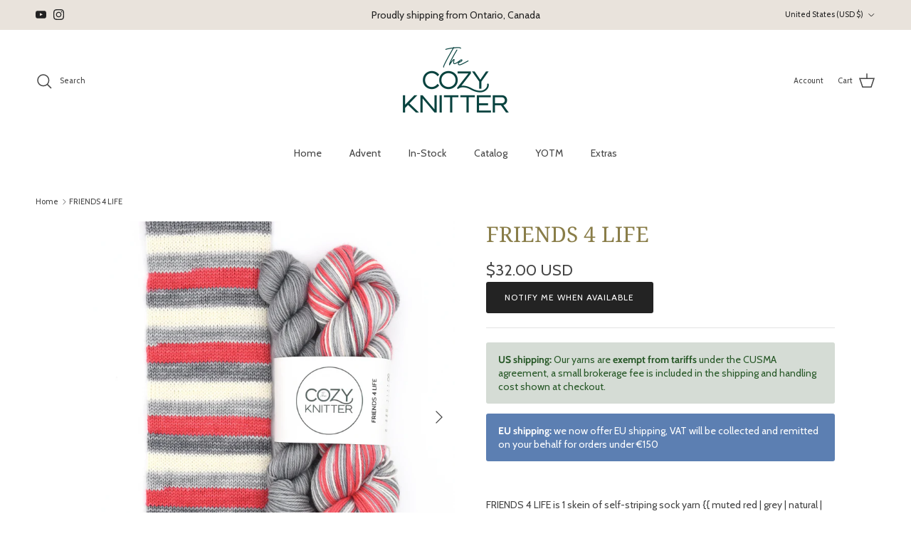

--- FILE ---
content_type: text/javascript; charset=utf-8
request_url: https://www.thecozyknitter.com/en-us/products/friends-4-life-bliss.js
body_size: 613
content:
{"id":9069658563,"title":"FRIENDS 4 LIFE","handle":"friends-4-life-bliss","description":"\u003cp\u003eFRIENDS 4 LIFE is 1 skein of self-striping sock yarn {{ muted red | grey | natural | grey }} with a perfectly matched grey mini-skein for your toes\/heels\/cuffs. Each stripe is approximately 5-6 rows depending on gauge on a 64 st. sock. \u003cbr\u003e\u003cbr\u003e***\u003cbr\u003eA portion of proceeds from the sale of this colourway will be donated to support Stephanie Pearl-McPhee and \"Team Knit\" as they take part in the Friends For Life Bike Rally. You can read more about the rally on their website bikerally.org \u003cbr\u003e***\u003cbr\u003e\u003c\/p\u003e","published_at":"2020-10-30T21:29:03-04:00","created_at":"2016-11-24T20:33:48-05:00","vendor":"The Cozy Knitter","type":"Self-striping","tags":["Bliss"],"price":3200,"price_min":3200,"price_max":3200,"available":false,"price_varies":false,"compare_at_price":null,"compare_at_price_min":0,"compare_at_price_max":0,"compare_at_price_varies":false,"variants":[{"id":31567368963,"title":"80\/20 Sock \/ Gray","option1":"80\/20 Sock","option2":"Gray","option3":null,"sku":"16SSBFLG","requires_shipping":true,"taxable":true,"featured_image":{"id":35285971304566,"product_id":9069658563,"position":1,"created_at":"2025-12-16T12:12:29-05:00","updated_at":"2025-12-16T12:12:32-05:00","alt":null,"width":2000,"height":2000,"src":"https:\/\/cdn.shopify.com\/s\/files\/1\/1145\/8676\/files\/Set-FriendsForL.png?v=1765905152","variant_ids":[31567368963]},"available":false,"name":"FRIENDS 4 LIFE - 80\/20 Sock \/ Gray","public_title":"80\/20 Sock \/ Gray","options":["80\/20 Sock","Gray"],"price":3200,"weight":125,"compare_at_price":null,"inventory_quantity":0,"inventory_management":"shopify","inventory_policy":"deny","barcode":null,"featured_media":{"alt":null,"id":26960456581238,"position":1,"preview_image":{"aspect_ratio":1.0,"height":2000,"width":2000,"src":"https:\/\/cdn.shopify.com\/s\/files\/1\/1145\/8676\/files\/Set-FriendsForL.png?v=1765905152"}},"requires_selling_plan":false,"selling_plan_allocations":[]}],"images":["\/\/cdn.shopify.com\/s\/files\/1\/1145\/8676\/files\/Set-FriendsForL.png?v=1765905152","\/\/cdn.shopify.com\/s\/files\/1\/1145\/8676\/files\/Skein-FriendsForL.png?v=1765905152","\/\/cdn.shopify.com\/s\/files\/1\/1145\/8676\/files\/Snake-FriendsForL.png?v=1765905151"],"featured_image":"\/\/cdn.shopify.com\/s\/files\/1\/1145\/8676\/files\/Set-FriendsForL.png?v=1765905152","options":[{"name":"Base","position":1,"values":["80\/20 Sock"]},{"name":"Mini-Skein","position":2,"values":["Gray"]}],"url":"\/en-us\/products\/friends-4-life-bliss","media":[{"alt":null,"id":26960456581238,"position":1,"preview_image":{"aspect_ratio":1.0,"height":2000,"width":2000,"src":"https:\/\/cdn.shopify.com\/s\/files\/1\/1145\/8676\/files\/Set-FriendsForL.png?v=1765905152"},"aspect_ratio":1.0,"height":2000,"media_type":"image","src":"https:\/\/cdn.shopify.com\/s\/files\/1\/1145\/8676\/files\/Set-FriendsForL.png?v=1765905152","width":2000},{"alt":null,"id":26960456515702,"position":2,"preview_image":{"aspect_ratio":1.0,"height":2000,"width":2000,"src":"https:\/\/cdn.shopify.com\/s\/files\/1\/1145\/8676\/files\/Skein-FriendsForL.png?v=1765905152"},"aspect_ratio":1.0,"height":2000,"media_type":"image","src":"https:\/\/cdn.shopify.com\/s\/files\/1\/1145\/8676\/files\/Skein-FriendsForL.png?v=1765905152","width":2000},{"alt":null,"id":26960456548470,"position":3,"preview_image":{"aspect_ratio":1.0,"height":2000,"width":2000,"src":"https:\/\/cdn.shopify.com\/s\/files\/1\/1145\/8676\/files\/Snake-FriendsForL.png?v=1765905151"},"aspect_ratio":1.0,"height":2000,"media_type":"image","src":"https:\/\/cdn.shopify.com\/s\/files\/1\/1145\/8676\/files\/Snake-FriendsForL.png?v=1765905151","width":2000}],"requires_selling_plan":false,"selling_plan_groups":[]}